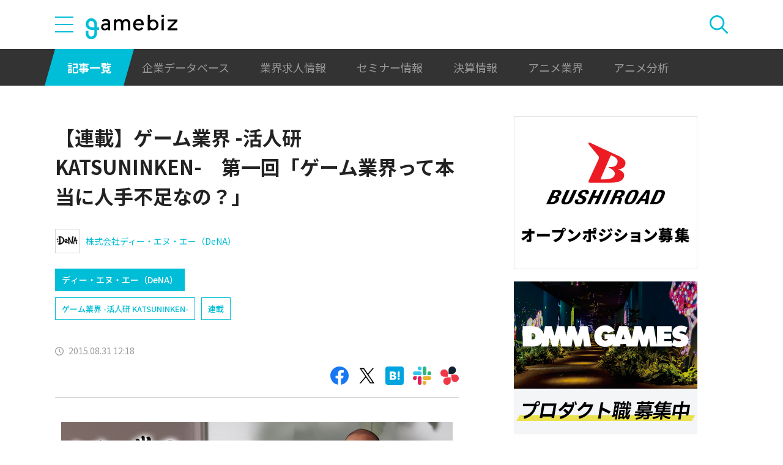

--- FILE ---
content_type: text/html; charset=UTF-8
request_url: https://gamebiz.jp/news/148873
body_size: 15323
content:
<!DOCTYPE html>
<html lang="ja">
<head>
    
    <!-- Google Tag Manager -->
    <script>(function(w,d,s,l,i){w[l]=w[l]||[];w[l].push({'gtm.start':new Date().getTime(),event:'gtm.js'});var f=d.getElementsByTagName(s)[0],j=d.createElement(s),dl=l!='dataLayer'?'&l='+l:'';j.async=true;j.src='https://www.googletagmanager.com/gtm.js?id='+i+dl;f.parentNode.insertBefore(j,f);})(window,document,'script','dataLayer','GTM-MZ9ZXJH');</script>
    <!-- End Google Tag Manager -->
    
<meta charset="utf-8"><meta http-equiv="X-UA-Compatible" content="IE=edge" />
<meta name="viewport" content="width=device-width, initial-scale=1.0, user-scalable=no" />
<title>【連載】ゲーム業界 -活人研 KATSUNINKEN-　第一回「ゲーム業界って本当に人手不足なの？」 | gamebiz</title>
<meta name="description" content="ディー・エヌ・エー（DeNA）&lt;2432&gt;の馬場保仁氏が、ゲーム業界の人材・採用に関して語っていく連載記事「ゲーム業界 -活人研 KATSUNINKEN-」。現在同氏は、おもにDeNAのスマホアプリ開発のプロデューサーを担うほか、人事・採用担当も兼任している。開発現場・採用担当、双方の視点からゲーム業界における“人”に対してスポットをあてた連載記事を展開。 ■第一回「ゲーム業界って本当に人手不足…"/>
<meta name="keywords" content="Social,ゲーム,インフォ,SocialGameInfo,最新情報,人気アプリ,gamebiz,【連載】ゲーム業界 -活人研 KATSUNINKEN-　第一回「ゲーム業界って本当に人手不足なの？」"/>
<meta name="viewport" content="width=device-width,initial-scale=1.0,minimum-scale=1.0,user-scalable=no">
<meta name="format-detection" content="telephone=no, email=no, address=no">
<link href="/favicon.ico?1746614308" type="image/x-icon" rel="icon"><link href="/favicon.ico?1746614308" type="image/x-icon" rel="shortcut icon"><link href="/img/apple-touch-icon.png?1746614308" rel="apple-touch-icon-precomposed"><link rel="alternate" type="application/rss+xml" title="gamebiz【ゲームビズ】" href="https://gamebiz.jp/feed.rss" />
<meta property="og:title" content="【連載】ゲーム業界 -活人研 KATSUNINKEN-　第一回「ゲーム業界って本当に人手不足なの？」 | gamebiz"/>
<meta property="og:type" content="article"/>
<meta property="og:url" content="https://gamebiz.jp/news/148873"/>
<meta property="og:image" content="https://i3.gamebiz.jp/images/original/140309323055e3c84fa08610017.png"/>
<meta property="og:site_name" content="gamebiz【ゲームビズ】"/>
<meta property="og:description" content="ディー・エヌ・エー（DeNA）&lt;2432&gt;の馬場保仁氏が、ゲーム業界の人材・採用に関して語っていく連載記事「ゲーム業界 -活人研 KATSUNINKEN-」。現在同氏は、おもにDeNAのスマホアプリ開発のプロデューサーを担うほか、人事・採用担当も兼任している。開発現場・採用担当、双方の視点からゲーム業界における“人”に対してスポットをあてた連載記事を展開。 ■第一回「ゲーム業界って本当に人手不足…"/>
<meta name="twitter:card" content="summary_large_image">
<meta name="twitter:site" content="@gamebiznews">
<meta property="fb:app_id" content="374980990488667"/>
<!--[if lte IE 9]><script src="../js/lib/html5shiv-printshiv.min.js"></script><![endif]-->

<link href="/news/148873" rel="canonical">
<link href="//fonts.googleapis.com/css?family=Montserrat:400,700" rel="stylesheet">
<link rel="stylesheet" href="https://cdnjs.cloudflare.com/ajax/libs/tiny-slider/2.9.3/tiny-slider.css"/>
<link rel="stylesheet" href="/css/swiper.min.css?1746613884"><link rel="stylesheet" href="/css/styles.css?1746613928">
</head>
<body class="page--article-detail">    <!-- Google Tag Manager (noscript) -->
<noscript><iframe src="https://www.googletagmanager.com/ns.html?id=GTM-MZ9ZXJH" height="0" width="0" style="display:none;visibility:hidden"></iframe></noscript>
<!-- End Google Tag Manager (noscript) -->
        
<header class="header js-header">
    <div class="container header__utils">
        <button type="button" class="header__open-drawer js-header__open-drawer">
            <span class="header__open-icon icon icon-menu">
                <span class="icon-menu__bar"></span>
                <span class="icon-menu__bar"></span>
                <span class="icon-menu__bar"></span>
            </span>
        </button>
        <div class="header__drawer js-header__drawer" data-overlay-classname="header__drawer-overlay">
    <div class="header__close-drawer-and-title js-header__close-drawer-and-title">
        <h2 class="header__drawer-title title--with-bl">カテゴリから探す</h2>
        <button type="button" class="header__close-drawer js-header__close-drawer">
            <span class="header__close-icon icon icon-close"></span>
        </button>
    </div>
    <div class="header__category-container--scrollable js-header__category-container">
                                <figure class="list-section header__category-group category-group">
                                <figcaption>
                    <h3 class="list-section__title header__category-group__name category-group__name">
                        企業動向                    </h3>
                </figcaption>
                                <ul class="header__category-list category-list">
                                            <li class="header__category-list__item category-list__item">
                            <a href="/news/category/1" class="header__category-list__link category-list__link">決算情報</a>                        </li>
                                            <li class="header__category-list__item category-list__item">
                            <a href="/news/category/47" class="header__category-list__link category-list__link">ファイナンス</a>                        </li>
                                            <li class="header__category-list__item category-list__item">
                            <a href="/news/category/42" class="header__category-list__link category-list__link">法務</a>                        </li>
                                            <li class="header__category-list__item category-list__item">
                            <a href="/news/category/12" class="header__category-list__link category-list__link">調査資料</a>                        </li>
                                            <li class="header__category-list__item category-list__item">
                            <a href="/news/category/11" class="header__category-list__link category-list__link">人事</a>                        </li>
                                            <li class="header__category-list__item category-list__item">
                            <a href="/news/category/8" class="header__category-list__link category-list__link">業界ニュース</a>                        </li>
                                    </ul>
            </figure>
                                            <figure class="list-section header__category-group category-group">
                                <figcaption>
                    <h3 class="list-section__title header__category-group__name category-group__name">
                        ゲーム動向                    </h3>
                </figcaption>
                                <ul class="header__category-list category-list">
                                            <li class="header__category-list__item category-list__item">
                            <a href="/news/category/5" class="header__category-list__link category-list__link">新作ゲーム</a>                        </li>
                                            <li class="header__category-list__item category-list__item">
                            <a href="/news/category/22" class="header__category-list__link category-list__link">サービス終了</a>                        </li>
                                            <li class="header__category-list__item category-list__item">
                            <a href="/news/category/13" class="header__category-list__link category-list__link">海外市場</a>                        </li>
                                            <li class="header__category-list__item category-list__item">
                            <a href="/news/category/9" class="header__category-list__link category-list__link">事前登録</a>                        </li>
                                            <li class="header__category-list__item category-list__item">
                            <a href="/news/category/2" class="header__category-list__link category-list__link">ランキング</a>                        </li>
                                            <li class="header__category-list__item category-list__item">
                            <a href="/news/category/4" class="header__category-list__link category-list__link">キャンペーン</a>                        </li>
                                            <li class="header__category-list__item category-list__item">
                            <a href="/news/category/10" class="header__category-list__link category-list__link">イベント</a>                        </li>
                                            <li class="header__category-list__item category-list__item">
                            <a href="/news/category/45" class="header__category-list__link category-list__link">アナログ/グッズ</a>                        </li>
                                    </ul>
            </figure>
                                            <figure class="list-section header__category-group category-group">
                                <figcaption>
                    <h3 class="list-section__title header__category-group__name category-group__name">
                        AnimeRecorder                    </h3>
                </figcaption>
                                <ul class="header__category-list category-list">
                                            <li class="header__category-list__item category-list__item">
                            <a href="/news/category/101" class="header__category-list__link category-list__link">アニメ情報</a>                        </li>
                                            <li class="header__category-list__item category-list__item">
                            <a href="/news/category/100" class="header__category-list__link category-list__link">アニメ業界</a>                        </li>
                                    </ul>
            </figure>
                                            <figure class="list-section header__category-group category-group">
                                <figcaption>
                    <h3 class="list-section__title header__category-group__name category-group__name">
                        特集                    </h3>
                </figcaption>
                                <ul class="header__category-list category-list">
                                            <li class="header__category-list__item category-list__item">
                            <a href="/news/category/3" class="header__category-list__link category-list__link">インタビュー</a>                        </li>
                                            <li class="header__category-list__item category-list__item">
                            <a href="/news/category/46" class="header__category-list__link category-list__link">BLC/NFT/メタバース</a>                        </li>
                                            <li class="header__category-list__item category-list__item">
                            <a href="/news/category/18" class="header__category-list__link category-list__link">tech</a>                        </li>
                                            <li class="header__category-list__item category-list__item">
                            <a href="/news/category/17" class="header__category-list__link category-list__link">マーケティング</a>                        </li>
                                            <li class="header__category-list__item category-list__item">
                            <a href="/news/category/7" class="header__category-list__link category-list__link">セミナー</a>                        </li>
                                    </ul>
            </figure>
                                            <figure class="list-section header__category-group category-group">
                                <ul class="header__category-list category-list">
                                            <li class="header__category-list__item category-list__item">
                            <a href="/news/category/20" class="header__category-list__link category-list__link">おはようgamebiz</a>                        </li>
                                    </ul>
            </figure>
                            <figure class="list-section header__category-group category-group">
            <ul class="header__category-list category-list">
                <li class="header__category-list__item category-list__item category-list__item--all-articles">
                    <a href="/news" class="header__category-list__link category-list__link">すべての記事を見る</a>                </li>
            </ul>
        </figure>
    </div>
</div>
        <div class="header__logo-container">
            <a href="/" class="header__logo"><img src="/img/logo.svg?1746614308" class="header__logo__image" alt="gamebiz"></a>        </div>
        <div class="header__search js-header__search">
            <div class="header__toggle-search">
                <button type="button" class="header__open-search js-header__open-search">
                    <span class="header__open-search__icon icon icon-search"></span>
                </button>
                <button type="button" class="header__close-search js-header__close-search">
                    <span class="icon icon-close header__close-search__icon"></span>
                </button>
            </div>
            
<form method="get" accept-charset="utf-8" id="headerSearchForm" class="header__search-form" action="/news/search">    <div class="header__search-form__inner">
        <select name="search_category" id="headerSearchSelectCategory" class="header__select-category"><option value="">すべての記事を見る</option><optgroup label="企業動向"><option value="1">決算情報</option><option value="47">ファイナンス</option><option value="42">法務</option><option value="12">調査資料</option><option value="11">人事</option><option value="8">業界ニュース</option></optgroup><optgroup label="ゲーム動向"><option value="5">新作ゲーム</option><option value="22">サービス終了</option><option value="13">海外市場</option><option value="9">事前登録</option><option value="2">ランキング</option><option value="4">キャンペーン</option><option value="10">イベント</option><option value="45">アナログ/グッズ</option></optgroup><optgroup label="AnimeRecorder"><option value="101">アニメ情報</option><option value="100">アニメ業界</option></optgroup><optgroup label="特集"><option value="3">インタビュー</option><option value="46">BLC/NFT/メタバース</option><option value="18">tech</option><option value="17">マーケティング</option><option value="7">セミナー</option></optgroup><option value="20">おはようgamebiz</option></select>        <div class="form-control form-control--button"><button type="button" class="header__open-category-list-modal submit-button btn btn--color-primary" data-micromodal-trigger="modal--select-category">カテゴリ選択<div class="icon icon-plus"></div></button></div>        <input type="text" name="keyword" autocomplete="off" class="header__search-input" placeholder="キーワード検索" id="keyword" aria-label="キーワード検索">        <div class="form-control form-control--button"><button type="submit" class="header__search-submit btn btn--color-text"><span class="header__search-submit__icon icon icon-search--white"></span>検索</button></div>    </div>
</form>            
<div id="modal--select-category" class="modal" aria-hidden="true">
    <div class="modal__overlay overlay" tabindex="-1" data-micromodal-close>
        <div class="modal__container" role="dialog" aria-modal="true" aria-labelledby="modal--select-category__title">
            <header class="modal__header">
                <h2 id="modal--select-category__title" class="title--with-bl">
                    カテゴリ選択
                </h2>
                <button class="modal__close" aria-label="Close modal" data-micromodal-close>
                    <span class="modal__close__icon icon icon-close"></span>
                </button>
            </header>
            <div class="modal__content" id="modal--select-category__content">
                                    <figure class="list-section select-category__category-group category-group">
                        <figcaption>
                            <h3 class="list-section__title select-category__category-group__name category-group__name">
                                企業動向                            </h3>
                        </figcaption>
                        <ul class="select-category__category-list category-list">
                                                            <li class="select-category__category-list__item category-list__item">
                                    <a href="javascript:;" class="select-category__category-list__link category-list__link js-modal-link-select-category" data-id="1">決算情報</a>                                </li>
                                                            <li class="select-category__category-list__item category-list__item">
                                    <a href="javascript:;" class="select-category__category-list__link category-list__link js-modal-link-select-category" data-id="47">ファイナンス</a>                                </li>
                                                            <li class="select-category__category-list__item category-list__item">
                                    <a href="javascript:;" class="select-category__category-list__link category-list__link js-modal-link-select-category" data-id="42">法務</a>                                </li>
                                                            <li class="select-category__category-list__item category-list__item">
                                    <a href="javascript:;" class="select-category__category-list__link category-list__link js-modal-link-select-category" data-id="12">調査資料</a>                                </li>
                                                            <li class="select-category__category-list__item category-list__item">
                                    <a href="javascript:;" class="select-category__category-list__link category-list__link js-modal-link-select-category" data-id="11">人事</a>                                </li>
                                                            <li class="select-category__category-list__item category-list__item">
                                    <a href="javascript:;" class="select-category__category-list__link category-list__link js-modal-link-select-category" data-id="8">業界ニュース</a>                                </li>
                                                    </ul>
                    </figure>
                                    <figure class="list-section select-category__category-group category-group">
                        <figcaption>
                            <h3 class="list-section__title select-category__category-group__name category-group__name">
                                ゲーム動向                            </h3>
                        </figcaption>
                        <ul class="select-category__category-list category-list">
                                                            <li class="select-category__category-list__item category-list__item">
                                    <a href="javascript:;" class="select-category__category-list__link category-list__link js-modal-link-select-category" data-id="5">新作ゲーム</a>                                </li>
                                                            <li class="select-category__category-list__item category-list__item">
                                    <a href="javascript:;" class="select-category__category-list__link category-list__link js-modal-link-select-category" data-id="22">サービス終了</a>                                </li>
                                                            <li class="select-category__category-list__item category-list__item">
                                    <a href="javascript:;" class="select-category__category-list__link category-list__link js-modal-link-select-category" data-id="13">海外市場</a>                                </li>
                                                            <li class="select-category__category-list__item category-list__item">
                                    <a href="javascript:;" class="select-category__category-list__link category-list__link js-modal-link-select-category" data-id="9">事前登録</a>                                </li>
                                                            <li class="select-category__category-list__item category-list__item">
                                    <a href="javascript:;" class="select-category__category-list__link category-list__link js-modal-link-select-category" data-id="2">ランキング</a>                                </li>
                                                            <li class="select-category__category-list__item category-list__item">
                                    <a href="javascript:;" class="select-category__category-list__link category-list__link js-modal-link-select-category" data-id="4">キャンペーン</a>                                </li>
                                                            <li class="select-category__category-list__item category-list__item">
                                    <a href="javascript:;" class="select-category__category-list__link category-list__link js-modal-link-select-category" data-id="10">イベント</a>                                </li>
                                                            <li class="select-category__category-list__item category-list__item">
                                    <a href="javascript:;" class="select-category__category-list__link category-list__link js-modal-link-select-category" data-id="45">アナログ/グッズ</a>                                </li>
                                                    </ul>
                    </figure>
                                    <figure class="list-section select-category__category-group category-group">
                        <figcaption>
                            <h3 class="list-section__title select-category__category-group__name category-group__name">
                                AnimeRecorder                            </h3>
                        </figcaption>
                        <ul class="select-category__category-list category-list">
                                                            <li class="select-category__category-list__item category-list__item">
                                    <a href="javascript:;" class="select-category__category-list__link category-list__link js-modal-link-select-category" data-id="101">アニメ情報</a>                                </li>
                                                            <li class="select-category__category-list__item category-list__item">
                                    <a href="javascript:;" class="select-category__category-list__link category-list__link js-modal-link-select-category" data-id="100">アニメ業界</a>                                </li>
                                                    </ul>
                    </figure>
                                    <figure class="list-section select-category__category-group category-group">
                        <figcaption>
                            <h3 class="list-section__title select-category__category-group__name category-group__name">
                                特集                            </h3>
                        </figcaption>
                        <ul class="select-category__category-list category-list">
                                                            <li class="select-category__category-list__item category-list__item">
                                    <a href="javascript:;" class="select-category__category-list__link category-list__link js-modal-link-select-category" data-id="3">インタビュー</a>                                </li>
                                                            <li class="select-category__category-list__item category-list__item">
                                    <a href="javascript:;" class="select-category__category-list__link category-list__link js-modal-link-select-category" data-id="46">BLC/NFT/メタバース</a>                                </li>
                                                            <li class="select-category__category-list__item category-list__item">
                                    <a href="javascript:;" class="select-category__category-list__link category-list__link js-modal-link-select-category" data-id="18">tech</a>                                </li>
                                                            <li class="select-category__category-list__item category-list__item">
                                    <a href="javascript:;" class="select-category__category-list__link category-list__link js-modal-link-select-category" data-id="17">マーケティング</a>                                </li>
                                                            <li class="select-category__category-list__item category-list__item">
                                    <a href="javascript:;" class="select-category__category-list__link category-list__link js-modal-link-select-category" data-id="7">セミナー</a>                                </li>
                                                    </ul>
                    </figure>
                                    <figure class="list-section select-category__category-group category-group">
                        <figcaption>
                            <h3 class="list-section__title select-category__category-group__name category-group__name">
                                                            </h3>
                        </figcaption>
                        <ul class="select-category__category-list category-list">
                                                            <li class="select-category__category-list__item category-list__item">
                                    <a href="javascript:;" class="select-category__category-list__link category-list__link js-modal-link-select-category" data-id="20">おはようgamebiz</a>                                </li>
                                                    </ul>
                    </figure>
                                <figure class="list-section select-category__category-group category-group">
                    <ul class="select-category__category-list category-list">
                        <li class="select-category__category-list__item category-list__item category-list__item--all-articles">
                            <a href="javascript:;" class="select-category__category-list__link category-list__link js-modal-link-select-category">すべての記事を見る</a>                        </li>
                    </ul>
                </figure>
            </div>
        </div>
    </div>
</div>
        </div>
    </div>
    <nav class="header__nav">
        <div class="header__nav__container container">
            <a href="/news" class="header__nav__link is-current">記事一覧</a>            <a href="/companies" class="header__nav__link">企業データベース</a>            <a href="/jobs" class="header__nav__link">業界求人情報</a>            <a href="/seminars" class="header__nav__link">セミナー情報</a>            <a href="/news/category/1" class="header__nav__link">決算情報</a>            <a href="/news/category/100" class="header__nav__link">アニメ業界</a>            <a href="/news/tag/23237" class="header__nav__link">アニメ分析</a>        </div>
    </nav>
</header>
    
<main class="main">
    <div class="main__contents js-main__contents">
        <div class="container main__contents__container">
            <div class="page-contents js-page-contents">
                <div class="page-contents__inner">
                    
    <div class="ad ad--gold ad--side-gold--sp" data-ad-side-gold-sp></div>
                    <article class="article">
                        <div class="article__header">
                            <div class="bg-video__box">
                                <div class="bg-video__box__inner">
                                                                        <h1 class="article__title">
                                        【連載】ゲーム業界 -活人研 KATSUNINKEN-　第一回「ゲーム業界って本当に人手不足なの？」                                    </h1>
                                </div>
                            </div>
                            <div class="bg-video__box bg-video__box--ad--external bg-video__box--bg bg-video__box--padding--s bg-video__box--margin--s">
                                <div class="bg-video__box__inner">
                                    <div class="ad ad--external" data-ad='{"area_category":"google-ad","area":"sp-article-detail"}'></div>
                                </div>
                            </div>
                            
<div class="article__companies">
    <div class="bg-video__box bg-video__box--company-list bg-video__box--bg bg-video__box--padding--s bg-video__box--margin--s">
        <div class="bg-video__box__inner">
            <ul class="company-list">
                                <li class="company-list__item">
                    <a href="/companies/3" class="company-list__link">
                        <div class="company-list__image media-container">
                            <div class="media-inner">
                                <img src="https://i3.gamebiz.jp/media/7b6c84b3-0070-4d36-9f35-b6ba6254549b.jpg" class="media-image" onerror="this.onerror = null;this.src=&quot;/img/no-image-company.png?1746614308&quot;" alt="">                            </div>
                        </div>
                        <div class="company-list__name">
                            株式会社ディー・エヌ・エー（DeNA）                        </div>
                    </a>
                </li>
                            </ul>
        </div>
    </div>
    <div class="bg-video__box">
        <div class="bg-video__box__inner">
            <ul class="company-list company-list--block-link">
                                <li class="company-list__item">
                    <a href="/companies/3#articles" class="company-list__link">
                        <div class="company-list__image media-container">
                            <div class="media-inner">
                                <img src="https://i3.gamebiz.jp/media/7b6c84b3-0070-4d36-9f35-b6ba6254549b.jpg" class="media-image" onerror="this.onerror = null;this.src=&quot;/img/no-image-company.png?1746614308&quot;" alt="">                            </div>
                        </div>
                        <div class="company-list__name">
                            ディー・エヌ・エー（DeNA）                        </div>
                    </a>
                </li>
                            </ul>
        </div>
    </div>
</div>
                            <div class="bg-video__box">
                                <div class="bg-video__box__inner">
                                    <div class="article__tags">
                                        
<ul class="tag-list">
        <li class="tag-list__item">
        <a href="/news/tag/11210" class="tag-list__link tag">ゲーム業界 -活人研 KATSUNINKEN-</a>    </li>
        <li class="tag-list__item">
        <a href="/news/tag/17206" class="tag-list__link tag">連載</a>    </li>
    </ul>
                                    </div>
                                </div>
                            </div>
                            <div class="bg-video__box">
                                <div class="bg-video__box__inner">
                                    <div class="author-and-published-at">
                                                                                                                            <div class="article__published-at">
                                                <span class="article__published-at__icon icon icon-clock"></span>
                                                2015.08.31 12:18                                            </div>
                                                                            </div>
                                </div>
                            </div>
                            <div class="bg-video__box">
                                <div class="bg-video__box__inner">
                                    <div class="share-sns">
    <a href="https://www.facebook.com/share.php?u=https%3A%2F%2Fgamebiz.jp%2Fnews%2F148873" class="share-sns__link" target="_blank"><span class="icon icon-facebook"></a>    <a href="https://twitter.com/" class="share-sns__link" target="_blank" onclick="window.open(&#039;https://twitter.com/intent/tweet?text=%E3%80%90%E9%80%A3%E8%BC%89%E3%80%91%E3%82%B2%E3%83%BC%E3%83%A0%E6%A5%AD%E7%95%8C+-%E6%B4%BB%E4%BA%BA%E7%A0%94+KATSUNINKEN-%E3%80%80%E7%AC%AC%E4%B8%80%E5%9B%9E%E3%80%8C%E3%82%B2%E3%83%BC%E3%83%A0%E6%A5%AD%E7%95%8C%E3%81%A3%E3%81%A6%E6%9C%AC%E5%BD%93%E3%81%AB%E4%BA%BA%E6%89%8B%E4%B8%8D%E8%B6%B3%E3%81%AA%E3%81%AE%EF%BC%9F%E3%80%8D%0Ahttps%3A%2F%2Fgamebiz.jp%2Fnews%2F148873&#039;,
                       &#039;tweetwindow&#039;,
                       &#039;width=550, height=450, personalbar=0, toolbar=0, scrollbars=1, resizable=1&#039;); return false;"><span class="icon icon-X"></a>    <a href="https://b.hatena.ne.jp/add?mode=confirm&amp;url=https%3A%2F%2Fgamebiz.jp%2Fnews%2F148873&amp;title=%E3%80%90%E9%80%A3%E8%BC%89%E3%80%91%E3%82%B2%E3%83%BC%E3%83%A0%E6%A5%AD%E7%95%8C+-%E6%B4%BB%E4%BA%BA%E7%A0%94+KATSUNINKEN-%E3%80%80%E7%AC%AC%E4%B8%80%E5%9B%9E%E3%80%8C%E3%82%B2%E3%83%BC%E3%83%A0%E6%A5%AD%E7%95%8C%E3%81%A3%E3%81%A6%E6%9C%AC%E5%BD%93%E3%81%AB%E4%BA%BA%E6%89%8B%E4%B8%8D%E8%B6%B3%E3%81%AA%E3%81%AE%EF%BC%9F%E3%80%8D" class="share-sns__link" target="_blank"><span class="icon icon-hatena"></a>    <a href="https://gamebiz.jp/slack/authorize?url=https%3A%2F%2Fgamebiz.jp%2Fnews%2F148873&amp;title=%E3%80%90%E9%80%A3%E8%BC%89%E3%80%91%E3%82%B2%E3%83%BC%E3%83%A0%E6%A5%AD%E7%95%8C+-%E6%B4%BB%E4%BA%BA%E7%A0%94+KATSUNINKEN-%E3%80%80%E7%AC%AC%E4%B8%80%E5%9B%9E%E3%80%8C%E3%82%B2%E3%83%BC%E3%83%A0%E6%A5%AD%E7%95%8C%E3%81%A3%E3%81%A6%E6%9C%AC%E5%BD%93%E3%81%AB%E4%BA%BA%E6%89%8B%E4%B8%8D%E8%B6%B3%E3%81%AA%E3%81%AE%EF%BC%9F%E3%80%8D" class="share-sns__link" target="_blank"><span class="icon icon-slack"></a>    <a href="https://gamebiz.jp/chatwork/authorize?url=https%253A%252F%252Fgamebiz.jp%252Fnews%252F148873&amp;title=%25E3%2580%2590%25E9%2580%25A3%25E8%25BC%2589%25E3%2580%2591%25E3%2582%25B2%25E3%2583%25BC%25E3%2583%25A0%25E6%25A5%25AD%25E7%2595%258C%2B-%25E6%25B4%25BB%25E4%25BA%25BA%25E7%25A0%2594%2BKATSUNINKEN-%25E3%2580%2580%25E7%25AC%25AC%25E4%25B8%2580%25E5%259B%259E%25E3%2580%258C%25E3%2582%25B2%25E3%2583%25BC%25E3%2583%25A0%25E6%25A5%25AD%25E7%2595%258C%25E3%2581%25A3%25E3%2581%25A6%25E6%259C%25AC%25E5%25BD%2593%25E3%2581%25AB%25E4%25BA%25BA%25E6%2589%258B%25E4%25B8%258D%25E8%25B6%25B3%25E3%2581%25AA%25E3%2581%25AE%25EF%25BC%259F%25E3%2580%258D" class="share-sns__link" target="_blank"><span class="icon icon-chatworks"></a></div>
                                </div>
                            </div>
                        </div>
                        <div class="bg-video__box bg-video__box--bg bg-video__box--margin--s--top bg-video__box--padding--s--top">
                            <div class="bg-video__box__inner">
                                <div class="article__body">
                                    <div class="article__featured-image"></div>
                                    <!-- TODO: [data-content="blogparts"] つける -->
                                    <div class="article__body-text" data-content="blogparts">
                                        <div style="text-align:center"><img data-lazyload="delay" data-src="https://i3.gamebiz.jp/images/original/175450988155e3cb5ef375f0017.png" /></div>
<br />
<span style="color:#808080">ディー・エヌ・エー（DeNA）&lt;2432&gt;の馬場保仁氏が、ゲーム業界の人材・採用に関して語っていく連載記事「ゲーム業界 -活人研 KATSUNINKEN-」。現在同氏は、おもにDeNAのスマホアプリ開発のプロデューサーを担うほか、人事・採用担当も兼任している。開発現場・採用担当、双方の視点からゲーム業界における&ldquo;人&rdquo;に対してスポットをあてた連載記事を展開。</span><br />
<br />
&nbsp;
<h3><span style="color:#0000FF"><span style="font-size:18px">■第一回「ゲーム業界って本当に人手不足なの？」</span></span></h3>
&nbsp;<br />
今回より、このコラムを書かせていただくことになりました、馬場です。拙筆ではございますが、お付き合いください。このコラムでは、主に、ゲーム業界の<br />
&nbsp;<br />
<span style="font-size:16px"><strong><span style="color:rgb(0, 0, 255)">・仕事のありかた<br />
・求められる人材<br />
・学生さんにとっての業界</span></strong></span><br />
など<br />
&nbsp;<br />
について書かせていただきたいと思っております。<br />
ときおり、ゲストも招いて座談会方式もやっていきたいと思っております。<br />
<br />
さて、第一回は、「ゲーム業界って本当に人手不足なの？」というタイトルで書かせていただきます。わたしは、現在、DeNAにおいて、<br />
&nbsp;<br />
<strong><span style="font-size:16px"><span style="color:#0000FF">・ゲームを開発するプロデューサー<br />
・ゲーム系人材を採用、育成する人事</span></span></strong><br />
<br />
&hellip;という二足の草鞋をはいております。前職はセガ（現セガゲームス）にてゲーム開発をしておりましたが、セガやDeNAのようなパブリッシャーも、わたしが今もお付き合いさせていただいているようなデベロッパーさんにおいても、皆さん、口を揃えて、<br />
&nbsp;
<div><span style="font-size:24px"><span style="color:#FF0000"><strong>「いや～、人がいない」</strong></span></span><br />
<br />
とおっしゃいます。
<div>
<div>&nbsp;</div>

<div><img data-lazyload="delay" data-src="https://i3.gamebiz.jp/images/medium/92328206255e3c839b86d20017.png" style="float:right; line-height:20.7999992370605px; margin:5px; opacity:0.9" /></div>
果たして、本当にそうなのでしょうか？

<div>
<div><br />
パブリッシャーの方々の立場からは、<br />
&nbsp;<br />
<span style="color:#008000"><span style="font-size:16px"><strong>「クオリティを担保して、安定してゲームを市場に供給していきたいから」</strong></span></span><br />
&nbsp;<br />
というところがあると思います。スマホや携帯ゲーム機でのゲーム開発もされているでしょうが、それ以上に、コンシューマ系のパブリッシャーの使命として、ハイエンドマシン向けのゲーム開発に大きくリソースを割いておられます。時間も、人も、お金も必要とし、リスクは大きいものの、<br />
&nbsp;<br />
<span style="font-size:16px"><strong><span style="color:#0000FF">・会社の看板タイトルとなり<br />
・技術を向上させる</span></strong></span><br />
&nbsp;<br />
ところがあるがゆえに、挑戦し続けられていると思います。<br />
<br />
おまけに、単にリリースするだけではなく、これが<span style="color:#FF0000"><strong>アートではなく事業である</strong></span>ために、事業安定のためには、企業ブランドをさげないようクオリティを担保した上で、決められた期限でモノを世に送り出していく必要があります。<br />
&nbsp;<br />
デベロッパーの方々の立場からは、<br />
&nbsp;<br />
<span style="color:#008000"><span style="font-size:16px"><strong>「もっと人がいたら、たくさんお声がけいただいている仕事を断らなくてもいいのに&hellip;」</strong></span></span><br />
<br />
とか<br />
<br />
<strong><span style="color:#008000"><span style="font-size:16px">「もっと人がいたら、受託に加えて、チャレンジするラインもつくれるのに&hellip;」</span></span></strong><br />
&nbsp;<br />
とかが、あるのではないでしょうか？<br />
&nbsp;<br />
<span style="font-size:16px"><strong><span style="color:#0000FF">・受託したタイトルのクオリティを担保し<br />
・現場が発信者、創造者としての気概を失わないための施策を考える</span></strong></span><br />
&nbsp;<br />
などのためにも、いかにして、ラインを構築するか？　がポイントになってくると思います。<br />
&nbsp;<br />
&nbsp;
<h3><span style="color:#0000FF"><span style="font-size:18px">■需要数と供給数は多いはずなのに&hellip;</span></span></h3>
&nbsp;<br />
このように、パブリッシャーであろうが、デベロッパーであろうが、業界として<br />
&nbsp;<br />
<span style="font-size:16px"><span style="color:#FF0000"><strong>「人（= </strong><strong>開発者）を必要としている」</strong></span></span><br />
&nbsp;<br />
のは間違いないと思います。やはり、本当に人手不足なのでしょうか？　ですが、大学、専門学校はじめ人材の供給源は決して少ないわけではありません。<br />
<br />
今年、渋谷、梅田で開催いたしました、HEATというイベントがあります。<br />
&nbsp;<br />
※5/16 に 渋谷にて、HEAT渋谷　を実施。企業10社以上、学生350人以上を動員<br />
※7/19 に 梅田にて、HEAT関西　を実施。企業20社以上、学生200人以上を動員<br />
<br />
【関連記事】<br />
<a href="http://gamebiz.jp/?p=144005">【イベント】DeNA、ゲーム業界合同就職イベント「HEAT渋谷」を開催&hellip;10社・350名以上の学生が参加し&quot;HEAT&quot;なイベントに</a><br />
<br />
どちらのイベントも、企業、学校、学生さん、いずれも非常に多くの方々にご参加いただき、新たな出会いをご提供することができました。各企業さま、学校さま、多くの学生の皆さん、そして、快く梅田で会場をご提供いただき、ご協力いただきました、インテリジェンス関西支社の皆さま、この場をお借りして御礼申し上げます。<br />
&nbsp;<br />
上記のように、数多くの企業さんに、数多くの学生さんが出会っているわけです。<br />
<br />
<span style="font-size:16px"><span style="color:#FF0000"><strong>「HEAT</strong><strong>きっかけで、内定決まりました！」</strong></span></span><br />
（企業からも、学生さんからも）<br />
&nbsp;<br />
という話をお聞きすることも増えてまいりましたので、喜ばしく思っていると同時に、その数は、残念ながら、50人、100人に届くような大きな数ではありません。<br />
&nbsp;<br />
需要も供給も大きいのに、なぜ、人手不足が解消されないのでしょう？　つまりは、なぜ、もっと数多くの内定がでないのでしょう？　各企業とも、新卒採用ではなく、即戦力の中途採用ばかりをおこなっているわけでは決してありません。<br />
<br />
&nbsp;
<h3><span style="color:#0000FF"><span style="font-size:18px">■質と距離が、壁をつくる&hellip;</span></span></h3>
<br />
需要も供給も数があるのに、マッチングできない理由、それは、ひとえに、<br />
&nbsp;<br />
<span style="font-size:20px"><span style="color:#FF0000"><strong>①「求められる質との乖離」</strong><br />
<strong>②「就職できる会社と、自身が住む地域との距離」</strong></span></span><br />
&nbsp;<br />
この２つが、単なる人の頭数では解決できない実情を生み出しているということかもしれません。<br />
&nbsp;
<div style="text-align:center"><img data-lazyload="delay" data-src="https://i3.gamebiz.jp/images/medium/85974371555e3c89a79f580017.png" /></div>
<br />
①に関しては、求められている質と候補者である学生さんの質が必ずしも一致していない、つまりは、<br />
&nbsp;<br />
<strong><span style="color:#008000"><span style="font-size:16px">人手がいる　&ne;　人材がいる</span></span></strong><br />
<br />
ということです。これは、学生さんが力不足！　ということだけではなく、そもそも、どういったスキルが求められているのか？　を知るすべが、これまであまりありませんでした。特に「企画職」と呼ばれる仕事などは、<br />
&nbsp;</div>

<div>
<div><span style="font-size:16px"><strong><span style="color:#0000FF">・アイデアマンであること？<br />
・企画書をしっかり書くこと？<br />
・うまくプレゼンすること？</span></strong></span><br />
などなど<br />
&nbsp;
<div style="text-align:center"><img data-lazyload="delay" data-src="https://i3.gamebiz.jp/images/medium/40764231655e3c83a4614b0017.png" /></div>

<div><br />
具体的なようで、端っこのスキルばかりが注目され、本質的に企画に求められる部分が、あまり明確にされておらず、学校さん側でもどうすればいいのか？　悩まれているというのが実情だと思います。（ちなみに、これらの技術は、入社後でも学べるものもありますし、アイデアは企画でなくても考えられるのでそこだけでは勝負できません。天才でない限り）</div>
</div>

<div>&nbsp;<br />
また、「ゲームが好き」という状況が、​<br />
<br />
<span style="color:rgb(0, 0, 255)"><strong><span style="font-size:16px">・ゲームをプレイするのが好き</span></strong></span></div>

<div><strong><span style="font-size:16px"><span style="color:#0000FF">・ゲームを開発するのが好き</span></span></strong><br />
&nbsp;<br />
とでは、大きく異なるというのもあります。<br />
&nbsp;</div>

<div style="text-align:center"><img data-lazyload="delay" data-src="https://i3.gamebiz.jp/images/medium/38270301855e3c83abee250017.png" /></div>

<div><br />
今は、誰しもがUnityなどのゲームフレームワークを使って、動くもの、ゲームをつくることができる時代になっています。ですので、ゲーム開発が好きかどうか？　は昔に比べれば自身に問いやすくなっています。<br />
<br />
ですが、そもそもゲームにまったく関心が無かった人が通用するほど甘い世界ではないので、大前提としてゲームが好きで、その上で、ものをつくることが楽しい！　という人でないと継続できないということです。ものづくりの上でのメンタルが強くないと、他人に１度や２度ダメだしされたくらいで折れているようでは、１０万、１００万のお客さんを相手にゲームを世に出すことはできませんので！<br />
<br />
技術云々よりも一番の差はこの「ものをつくって世に問う」メンタル、諦めない根性なのかもしれません&hellip;やや精神論っぽく聞こえるかもしれませんが、「ゲームという正解のないものをつくっている」以上は、<span style="font-size:16px"><span style="color:#FF0000"><strong>諦めない、信念、覚悟</strong></span></span>のようなものが大事になりますし、問われるとわたしは考えています。<br />
&nbsp;<br />
次に、②についてですが、就職先としてのゲーム会社は、東京と大阪に多く存在し、札幌や福岡を除けば、全国に多く点在している&hellip;という状況にないのも事実です。が、逆に大学や専門学校は全国にあり、数多くの学生さんたちが、毎年のように業界にはいることを夢見て学校の門を叩いていると思います。が、いざ、就活の時になると、物理的に遠い東京や大阪に、何度も選考に通うことが時間的・費用的にできない&hellip;。<br />
<br />
そのために、２，３社受けてうまくマッチングしなかったら、諦めざるを得ない&hellip;ということが起きています。これは、せっかくこの業界を夢見てくれた人がいたのに、夢の実現にむけて業界が手を差し伸べることができていないことになります。<br />
<br />
そこで、わたしは、HEATというイベントを開催し、同日に数多くの企業さんに参加いただくことで、学生さんが一度に多くの企業さんと会って話をきくことができる機会を設けたい！　という考えに至ったわけです。<br />
&nbsp;<br />
<span style="font-size:20px"><span style="color:#FF0000"><strong>参加者全員が、</strong><strong>HAPPY &amp; WINNER !!</strong></span></span><br />
&nbsp;<br />
これが、HEATのコンセプトです。<br />
&nbsp;</div>

<div style="text-align:center"><img data-lazyload="delay" data-src="https://i3.gamebiz.jp/images/original/61513259055e3c83b3f9a80017.png" /></div>

<div><br />
まだまだ、産声をあげたばかりのイベントですが、今後もゲーム業界に、業界を夢見てくれる方々に少しでも出会いの場をご提供していければと考えております！！　今回は、ここまで。<br />
&nbsp;
<hr />
<div><br />
<span style="color:#000000"><u><strong>■著者 ： 馬場保仁</strong></u></span><br />
DeNA プロデューサー 兼 採用担当。過去、セガ（当時 セガ・エンタープライゼス）で『プロ野球チームをつくろう！』『Jリーグプロサッカークラブをつくろう！』など多数のゲーム開発に従事。DeNA入社後は、スマホアプリの開発にプロデューサーとして従事。現在は、プロデューサーとしてゲーム開発に従事すると同時に、人事も兼任し、ゲーム業界の人材育成のためにも尽力している。著書に「ゲームの教科書」（ちくまプリマー新書）がある。</div>
<br />
&nbsp;</div>
</div>
</div>
</div>
</div>
                                    </div>
                                </div>
                            </div>
                        </div>
                        <div class="article__footer">
                            <div class="bg-video__box bg-video__box--bg bg-video__box--margin--s--bottom bg-video__box--padding--s--bottom">
                                <div class="bg-video__box__inner">
                                    <div class="share-sns">
    <a href="https://www.facebook.com/share.php?u=https%3A%2F%2Fgamebiz.jp%2Fnews%2F148873" class="share-sns__link" target="_blank"><span class="icon icon-facebook"></a>    <a href="https://twitter.com/" class="share-sns__link" target="_blank" onclick="window.open(&#039;https://twitter.com/intent/tweet?text=%E3%80%90%E9%80%A3%E8%BC%89%E3%80%91%E3%82%B2%E3%83%BC%E3%83%A0%E6%A5%AD%E7%95%8C+-%E6%B4%BB%E4%BA%BA%E7%A0%94+KATSUNINKEN-%E3%80%80%E7%AC%AC%E4%B8%80%E5%9B%9E%E3%80%8C%E3%82%B2%E3%83%BC%E3%83%A0%E6%A5%AD%E7%95%8C%E3%81%A3%E3%81%A6%E6%9C%AC%E5%BD%93%E3%81%AB%E4%BA%BA%E6%89%8B%E4%B8%8D%E8%B6%B3%E3%81%AA%E3%81%AE%EF%BC%9F%E3%80%8D%0Ahttps%3A%2F%2Fgamebiz.jp%2Fnews%2F148873&#039;,
                       &#039;tweetwindow&#039;,
                       &#039;width=550, height=450, personalbar=0, toolbar=0, scrollbars=1, resizable=1&#039;); return false;"><span class="icon icon-X"></a>    <a href="https://b.hatena.ne.jp/add?mode=confirm&amp;url=https%3A%2F%2Fgamebiz.jp%2Fnews%2F148873&amp;title=%E3%80%90%E9%80%A3%E8%BC%89%E3%80%91%E3%82%B2%E3%83%BC%E3%83%A0%E6%A5%AD%E7%95%8C+-%E6%B4%BB%E4%BA%BA%E7%A0%94+KATSUNINKEN-%E3%80%80%E7%AC%AC%E4%B8%80%E5%9B%9E%E3%80%8C%E3%82%B2%E3%83%BC%E3%83%A0%E6%A5%AD%E7%95%8C%E3%81%A3%E3%81%A6%E6%9C%AC%E5%BD%93%E3%81%AB%E4%BA%BA%E6%89%8B%E4%B8%8D%E8%B6%B3%E3%81%AA%E3%81%AE%EF%BC%9F%E3%80%8D" class="share-sns__link" target="_blank"><span class="icon icon-hatena"></a>    <a href="https://gamebiz.jp/slack/authorize?url=https%3A%2F%2Fgamebiz.jp%2Fnews%2F148873&amp;title=%E3%80%90%E9%80%A3%E8%BC%89%E3%80%91%E3%82%B2%E3%83%BC%E3%83%A0%E6%A5%AD%E7%95%8C+-%E6%B4%BB%E4%BA%BA%E7%A0%94+KATSUNINKEN-%E3%80%80%E7%AC%AC%E4%B8%80%E5%9B%9E%E3%80%8C%E3%82%B2%E3%83%BC%E3%83%A0%E6%A5%AD%E7%95%8C%E3%81%A3%E3%81%A6%E6%9C%AC%E5%BD%93%E3%81%AB%E4%BA%BA%E6%89%8B%E4%B8%8D%E8%B6%B3%E3%81%AA%E3%81%AE%EF%BC%9F%E3%80%8D" class="share-sns__link" target="_blank"><span class="icon icon-slack"></a>    <a href="https://gamebiz.jp/chatwork/authorize?url=https%253A%252F%252Fgamebiz.jp%252Fnews%252F148873&amp;title=%25E3%2580%2590%25E9%2580%25A3%25E8%25BC%2589%25E3%2580%2591%25E3%2582%25B2%25E3%2583%25BC%25E3%2583%25A0%25E6%25A5%25AD%25E7%2595%258C%2B-%25E6%25B4%25BB%25E4%25BA%25BA%25E7%25A0%2594%2BKATSUNINKEN-%25E3%2580%2580%25E7%25AC%25AC%25E4%25B8%2580%25E5%259B%259E%25E3%2580%258C%25E3%2582%25B2%25E3%2583%25BC%25E3%2583%25A0%25E6%25A5%25AD%25E7%2595%258C%25E3%2581%25A3%25E3%2581%25A6%25E6%259C%25AC%25E5%25BD%2593%25E3%2581%25AB%25E4%25BA%25BA%25E6%2589%258B%25E4%25B8%258D%25E8%25B6%25B3%25E3%2581%25AA%25E3%2581%25AE%25EF%25BC%259F%25E3%2580%258D" class="share-sns__link" target="_blank"><span class="icon icon-chatworks"></a></div>
                                </div>
                            </div>
                                                                                                                <div class="bg-video__box bg-video__box--ad--external bg-video__box--bg bg-video__box--padding--s bg-video__box--margin--s">
                                <div class="bg-video__box__inner">
                                    <div class="ad ad--external" data-ad='{"area_category":"google-ad","area":"sp-article-detail"}'></div>
                                </div>
                            </div>
                            
<div class="article__companies">
    <div class="bg-video__box bg-video__box--company-list bg-video__box--bg bg-video__box--padding--s bg-video__box--margin--s">
        <div class="bg-video__box__inner">
            <ul class="company-list">
                                <li class="company-list__item">
                    <a href="/companies/3" class="company-list__link">
                        <div class="company-list__image media-container">
                            <div class="media-inner">
                                <img src="https://i3.gamebiz.jp/media/7b6c84b3-0070-4d36-9f35-b6ba6254549b.jpg" class="media-image" onerror="this.onerror = null;this.src=&quot;/img/no-image-company.png?1746614308&quot;" alt="">                            </div>
                        </div>
                        <div class="company-list__name">
                            株式会社ディー・エヌ・エー（DeNA）                        </div>
                    </a>
                </li>
                            </ul>
        </div>
    </div>
    <div class="bg-video__box">
        <div class="bg-video__box__inner">
            <ul class="company-list company-list--block-link">
                                <li class="company-list__item">
                    <a href="/companies/3#articles" class="company-list__link">
                        <div class="company-list__image media-container">
                            <div class="media-inner">
                                <img src="https://i3.gamebiz.jp/media/7b6c84b3-0070-4d36-9f35-b6ba6254549b.jpg" class="media-image" onerror="this.onerror = null;this.src=&quot;/img/no-image-company.png?1746614308&quot;" alt="">                            </div>
                        </div>
                        <div class="company-list__name">
                            ディー・エヌ・エー（DeNA）                        </div>
                    </a>
                </li>
                            </ul>
        </div>
    </div>
</div>
                            <div class="bg-video__box">
                                <div class="bg-video__box__inner">
                                    <div class="article__tags">
                                        
<ul class="tag-list">
        <li class="tag-list__item">
        <a href="/news/tag/11210" class="tag-list__link tag">ゲーム業界 -活人研 KATSUNINKEN-</a>    </li>
        <li class="tag-list__item">
        <a href="/news/tag/17206" class="tag-list__link tag">連載</a>    </li>
    </ul>
                                    </div>
                                </div>
                            </div>
                        </div>
                    </article>
                    <div
                            class="
                                bg-video__box
                                bg-video__box--more-articles
                                bg-video__box--bg
                                bg-video__box--margin
                                bg-video__box--padding--s
                            "
                        >
                        <div class="bg-video__box__inner">
                            <section class="related-articles">
                                <h2 class="secondary-title">あわせて読みたい</h2>
                                                                
<div class="articles articles--stack">
        <div class="article article--horizontal">
        <a href="/news/384330" class="article__link">
    <div class="article__image media-container">
        <div class="media-inner">
            <img src="https://i3.gamebiz.jp/media/63bda65a-6896-4e0f-aff8-c8ec50dd60d2.png" class="media-image" onerror="this.onerror = null;this.src=&quot;/img/no-image-default.png?1746614308&quot;" data-object-fit="contain" alt="">        </div>
    </div>
    <div class="article__meta">
                <div class="article__category-and-badge">
            <span class="article__category">
                インタビュー            </span>
                    </div>
                <h3 class="article__title">
            【連載】MyDearestにみるVRゲームの勝算。メタバースは来るのか、来ないのか…中山淳雄の「推しもオタクもグローバル」第92回        </h3>
                <div class="article__published-at">
            <span class="article__published-at__icon icon icon-clock"></span>
            2024.04.09 14:03        </div>
            </div>
</a>
    </div>
        <div class="article article--horizontal">
        <a href="/news/362578" class="article__link">
    <div class="article__image media-container">
        <div class="media-inner">
            <img src="https://i3.gamebiz.jp/media/3e93d7cb-536d-4ac6-8a84-153d606239d8.jpg" class="media-image" onerror="this.onerror = null;this.src=&quot;/img/no-image-default.png?1746614308&quot;" data-object-fit="contain" alt="">        </div>
    </div>
    <div class="article__meta">
                <div class="article__category-and-badge">
            <span class="article__category">
                業界ニュース            </span>
                            <span class="badge--for-experts article__badge--for-experts">業界向け</span>
                    </div>
                <h3 class="article__title">
            【ハイカジ道】タツマキゲームズ代表・畑佐氏の特別連載「全米一位への道」…最終回「2023年のハイカジはどうなる!?」        </h3>
                <div class="article__published-at">
            <span class="article__published-at__icon icon icon-clock"></span>
            2023.01.12 12:00        </div>
            </div>
</a>
    </div>
        <div class="article article--horizontal">
        <a href="/news/362225" class="article__link">
    <div class="article__image media-container">
        <div class="media-inner">
            <img src="https://i3.gamebiz.jp/media/ff0b5879-036c-482d-919d-279de421c919.png" class="media-image" onerror="this.onerror = null;this.src=&quot;/img/no-image-default.png?1746614308&quot;" data-object-fit="contain" alt="">        </div>
    </div>
    <div class="article__meta">
                <div class="article__category-and-badge">
            <span class="article__category">
                調査資料            </span>
                    </div>
                <h3 class="article__title">
            【月刊YouTube調査】新キャラ追加の『原神』、10周年を迎えた『にゃんこ大戦争』の動画投稿数が大きく増加…ゲーム実況で人気のスマホゲームランキング（2022年12月統計）        </h3>
                <div class="article__published-at">
            <span class="article__published-at__icon icon icon-clock"></span>
            2022.12.29 17:03        </div>
            </div>
</a>
    </div>
    </div>
                                                            </section>
                        </div>
                    </div>
                    
        <div class="bg-video__box bg-video__box--margin--top">
        <div class="bg-video__box__inner">
            <section class="company-info">
                <div class="company ">
                    <div class="company__image-and-meta">
                                                <div class="company__image media-container">
                            <div class="media-inner">
                                <a href="/companies/3"><img data-src="https://i3.gamebiz.jp/media/7b6c84b3-0070-4d36-9f35-b6ba6254549b.jpg" class="media-image" onerror="this.onerror = null;this.data-src=&quot;/img/no-image-company.png?1746614308&quot;" data-lazyload="delay" alt=""></a>                            </div>
                        </div>
                                                <div class="company__meta">
                            <div class="company__name">株式会社ディー・エヌ・エー（DeNA）</div>
                                                            <a href="https://dena.com/jp/" class="company__external-link" target="_blank" rel="noreferrer noopener">https://dena.com/jp/<span class="company__external-link__icon icon icon-external-link"></a>                                                        
                        </div>
                        
                    </div>
                    
                    <div class="company__about">
    <h3 class="title--with-bl">会社情報</h3>
    <dl class="data-list">
        <div class="data-list__row">
            <dt class="data-list__title">会社名</dt>
            <dd class="data-list__description">
                株式会社ディー・エヌ・エー（DeNA）            </dd>
        </div>
                <div class="data-list__row">
            <dt class="data-list__title">設立</dt>
            <dd class="data-list__description">1999年3月</dd>
        </div>
                        <div class="data-list__row">
            <dt class="data-list__title">代表者</dt>
            <dd class="data-list__description">代表取締役会長 南場 智子／代表取締役社長兼CEO 岡村 信悟</dd>
        </div>
                        <div class="data-list__row">
            <dt class="data-list__title">決算期</dt>
            <dd class="data-list__description">3月</dd>
        </div>
                        <div class="data-list__row">
            <dt class="data-list__title">直近業績</dt>
            <dd class="data-list__description">売上収益1639億9700万円、営業利益289億7300万円、税引前利益318億1700万円、最終利益241億9300万円（2025年3月期）</dd>
        </div>
                        <div class="data-list__row">
            <dt class="data-list__title">上場区分</dt>
            <dd class="data-list__description">東証プライム</dd>
        </div>
                        <div class="data-list__row">
            <dt class="data-list__title">証券コード</dt>
            <dd class="data-list__description">2432</dd>
        </div>
            </dl>
</div>
                    
                    
                    
                    <a href="/companies/3" class="company__link-to-detail btn btn--color-primary btn--arrow-right">企業データを見る</a>                </div>
            </section>
        </div>
    </div>
                    </div>
            </div>
            
<aside class="sidebar js-sidebar">
    <div class="sidebar__inner">
        
    <section class="sidebar__section sidebar__section--ad bg-video__box">
        <div class="sidebar__content">
            <div class="ad ad--gold ad--side-gold--pc" data-ad='{"area_category": "enterprise-advertisement", "area": "side-gold"}'></div>
        </div>
    </section>
        
<section class="sidebar__section sidebar__section--ads bg-video__box">
    <div class="sidebar__content">
        <div class="spot-ads">
                                                <div class="ad ad--spot" data-ad='{"area_category": "spot-advertisement", "area": "spot", "ad_id": 95}'></div>
                                    </div>
    </div>
</section>
        <section class="sidebar__section sidebar__section--pickup-banners bg-video__box">
            <div class="sidebar__content">
                                
<div class="banners pickup-banners">
    

</div>
            </div>
        </section>
        <section class="sidebar__section sidebar__section--bg-colored sidebar__section--recruit bg-video__box bg-video__box--bg bg-video__box--padding bg-video__box--margin">
            <div class="sidebar__content">
                <div class="recruit">
                    <h2 class="primary-title primary-title--en">
                        Recruit<span class="primary-title__sub">業界求人情報</span>
                    </h2>
                    <div class="jobs">
                        
<div class="job job--vertical">
    
<a href="/jobs/109" class="job__link">
        <div class="job__image media-container">
        <div class="media-inner">
            <img data-src="https://i3.gamebiz.jp/media/10654038-2dff-4b64-9d0b-624b1add3e71.jpg" class="media-image" onerror="this.onerror = null;this.data-src=&quot;/img/no-image-default.png?1746614308&quot;" data-lazyload="delay" alt="">        </div>
    </div>
        <div class="job__meta">
        <div class="job__position">
            WEBデザイナー        </div>
        <div class="job__company-name">
            DMM GAMES（EXNOA）        </div>
        <h3 class="job__title">
            WEBデザイナー(マネジメント候補)        </h3>
    </div>
</a>
</div>
                        
<div class="job job--horizontal">
    
<a href="/jobs/15" class="job__link">
        <div class="job__image media-container">
        <div class="media-inner">
            <img data-src="https://i3.gamebiz.jp/media/7d03a2b1-4a73-4efc-94fd-3499be766806.png" class="media-image" onerror="this.onerror = null;this.data-src=&quot;/img/no-image-default.png?1746614308&quot;" data-lazyload="delay" alt="">        </div>
    </div>
        <div class="job__meta">
        <div class="job__position">
            クライアントサイドエンジニア（UI担当、Unity）/サーバーサイドエンジニア（リーダー候補）/インフラエンジニア        </div>
        <div class="job__company-name">
            NextNinja        </div>
        <h3 class="job__title">
            【経験者優遇】自社開発・人気ソーシャルゲームのエンジニア(クライアント/サーバー/インフラ)        </h3>
    </div>
</a>
</div>
<div class="job job--horizontal">
    
<a href="/jobs/107" class="job__link">
        <div class="job__image media-container">
        <div class="media-inner">
            <img data-src="https://i3.gamebiz.jp/media/f9096f8e-3423-428f-b8f6-961996f7ef62.JPG" class="media-image" onerror="this.onerror = null;this.data-src=&quot;/img/no-image-default.png?1746614308&quot;" data-lazyload="delay" alt="">        </div>
    </div>
        <div class="job__meta">
        <div class="job__position">
            ゲームプランナー（札幌）        </div>
        <div class="job__company-name">
            THE FIRST株式会社        </div>
        <h3 class="job__title">
            ゲームプランナー【札幌/UIターン歓迎】第2期メンバー募集！オンラインゲーム開発/運用/ローカライズ        </h3>
    </div>
</a>
</div>
                        
<div class="job job--vertical">
    
<a href="/jobs/53" class="job__link">
        <div class="job__image media-container">
        <div class="media-inner">
            <img data-src="https://i3.gamebiz.jp/media/50e1b3da-52d6-4633-9f66-3ed1485b6180.png" class="media-image" onerror="this.onerror = null;this.data-src=&quot;/img/no-image-default.png?1746614308&quot;" data-lazyload="delay" alt="">        </div>
    </div>
        <div class="job__meta">
        <div class="job__position">
            プランナー        </div>
        <div class="job__company-name">
            Happy Elements株式会社        </div>
        <h3 class="job__title">
            ゲームデザイナー（プランナー）        </h3>
    </div>
</a>
</div>
<div class="job job--vertical">
    
<a href="/jobs/84" class="job__link">
        <div class="job__image media-container">
        <div class="media-inner">
            <img data-src="https://i3.gamebiz.jp/media/473fc97b-1676-45e1-b8db-6e31b8dc31e9.png" class="media-image" onerror="this.onerror = null;this.data-src=&quot;/img/no-image-default.png?1746614308&quot;" data-lazyload="delay" alt="">        </div>
    </div>
        <div class="job__meta">
        <div class="job__position">
            デバッガー        </div>
        <div class="job__company-name">
            株式会社Aiming        </div>
        <h3 class="job__title">
            【未経験者歓迎】AimingTeamCARAVAN熊本ベースでオンラインゲーム開発を担うデバッガーを募集        </h3>
    </div>
</a>
</div>
                    </div>
                    <a href="/jobs" class="recruit__show-all btn btn--color-primary btn--arrow-right">すべて見る</a>                </div>
            </div>
        </section>
        <section class="sidebar__section sidebar__section--banners bg-video__box bg-video__box--margin">
            <div class="sidebar__content">
                                
<section class="banners">
    
<div class="banner">
    <a href="/site-banners/redirect/77/4" class="banner__link media-container" target="_self"><div class="media-inner"><img src="https://i3.gamebiz.jp/media/eff2bd60-c30b-4892-a799-15baccc13e46.png" class="banner__image" alt="Anime Data Insight Lab"></div></a></div>
<div class="banner">
    <a href="/site-banners/redirect/22/4" class="banner__link media-container" target="_self"><div class="media-inner"><img src="https://i3.gamebiz.jp/media/871c378b-189f-41b8-be7c-136d31434de2.png" class="banner__image" alt="2022年決算7月-9月"></div></a></div>
<div class="banner">
    <a href="/site-banners/redirect/65/4" class="banner__link media-container" target="_self"><div class="media-inner"><img src="https://i3.gamebiz.jp/media/635cf6e9-18c1-4958-92ef-f25e0752beb6.png" class="banner__image" alt="f4samuraiマガジン"></div></a></div>
<div class="banner">
    <a href="/site-banners/redirect/3/4" class="banner__link media-container" target="_self"><div class="media-inner"><img src="https://i3.gamebiz.jp/media/8e4e1ebc-aedd-4b0f-8207-0f964cb80d11.png" class="banner__image" alt="広告掲載について"></div></a></div>
<div class="banner">
    <a href="/site-banners/redirect/26/4" class="banner__link media-container" target="_self"><div class="media-inner"><img src="https://i3.gamebiz.jp/media/4e525fcd-bdcd-4e93-9d53-cd39758188ce.jpg" class="banner__image" alt="gamebiz公式メールマガジン"></div></a></div>

</section>
            </div>
        </section>
        <section class="sidebar__section sidebar__section--bg-colored sidebar__section--ranking bg-video__box bg-video__box--bg bg-video__box--padding">
    <div class="sidebar__content">
        <div class="ranking">
            <h2 class="primary-title primary-title--en">
                Ranking<span class="primary-title__sub">人気記事ランキング</span>
            </h2>
            <div class="articles articles--with-rank">
                                <div class="article article--horizontal">
                    <a href="/news/419826" class="article__link">
    <div class="article__image media-container">
        <div class="media-inner">
            <img data-src="https://i3.gamebiz.jp/media/b37e2ff1-9304-4993-85f6-001631751f59.jpg" class="media-image" onerror="this.onerror = null;this.data-src=&quot;/img/no-image-default.png?1746614308&quot;" data-object-fit="contain" data-lazyload="delay" alt="">        </div>
    </div>
    <div class="article__meta">
                <h3 class="article__title">
            でらゲー、『OUTRANKERS（アウトランカーズ）』のサービスを2026年2月27日をもって終了　サービス開始から約3ヵ月で        </h3>
                <div class="article__published-at">
            <span class="article__published-at__icon icon icon-clock"></span>
            2026.01.26 15:59        </div>
            </div>
</a>
                </div>
                                <div class="article article--horizontal">
                    <a href="/news/419684" class="article__link">
    <div class="article__image media-container">
        <div class="media-inner">
            <img data-src="https://i3.gamebiz.jp/media/93f5eee3-2eb1-4049-855a-b46ebd1d76a2.jpg" class="media-image" onerror="this.onerror = null;this.data-src=&quot;/img/no-image-default.png?1746614308&quot;" data-object-fit="contain" data-lazyload="delay" alt="">        </div>
    </div>
    <div class="article__meta">
                <h3 class="article__title">
            Alloy Mushroom、「ロックマン」にインスパイアされた2Dローグライク格闘ゲーム『超アロィクラッシュ』体験版をリリース        </h3>
                <div class="article__published-at">
            <span class="article__published-at__icon icon icon-clock"></span>
            2026.01.22 19:11        </div>
            </div>
</a>
                </div>
                                <div class="article article--horizontal">
                    <a href="/news/419433" class="article__link">
    <div class="article__image media-container">
        <div class="media-inner">
            <img data-src="https://i3.gamebiz.jp/media/3012bb73-3840-484e-a6da-22c3a37aa4fb.png" class="media-image" onerror="this.onerror = null;this.data-src=&quot;/img/no-image-default.png?1746614308&quot;" data-object-fit="contain" data-lazyload="delay" alt="">        </div>
    </div>
    <div class="article__meta">
                <h3 class="article__title">
            アニメ業界は「制作力」から「原作確保」の時代へ　原作不足が進む中、IPを内製するエディアの戦略的価値        </h3>
                <div class="article__published-at">
            <span class="article__published-at__icon icon icon-clock"></span>
            2026.01.19 19:44        </div>
            </div>
</a>
                </div>
                                <div class="article article--horizontal">
                    <a href="/news/419670" class="article__link">
    <div class="article__image media-container">
        <div class="media-inner">
            <img data-src="https://i3.gamebiz.jp/media/a1951c9b-44fb-49c2-95a8-2762f86ab631.jpg" class="media-image" onerror="this.onerror = null;this.data-src=&quot;/img/no-image-default.png?1746614308&quot;" data-object-fit="contain" data-lazyload="delay" alt="">        </div>
    </div>
    <div class="article__meta">
                <h3 class="article__title">
            セガ、『龍が如く 極3 / 龍が如く3外伝 Dark Ties』のDLCラインナップを公開！多彩なタイアップ企業も一挙発表        </h3>
                <div class="article__published-at">
            <span class="article__published-at__icon icon icon-clock"></span>
            2026.01.22 16:59        </div>
            </div>
</a>
                </div>
                                <div class="article article--horizontal">
                    <a href="/news/419738" class="article__link">
    <div class="article__image media-container">
        <div class="media-inner">
            <img data-src="https://i3.gamebiz.jp/media/2cd2c406-8aac-47e0-958c-c0ffdb9505e2.jpg" class="media-image" onerror="this.onerror = null;this.data-src=&quot;/img/no-image-default.png?1746614308&quot;" data-object-fit="contain" data-lazyload="delay" alt="">        </div>
    </div>
    <div class="article__meta">
                <h3 class="article__title">
            エディア、DMM版『アイドルうぉーず～100人のディーバと夢見がちな僕～』のサービスを2026年2月24日をもって終了        </h3>
                <div class="article__published-at">
            <span class="article__published-at__icon icon icon-clock"></span>
            2026.01.23 15:40        </div>
            </div>
</a>
                </div>
                                <a href="/news/ranking" class="ranking__show-all btn btn--color-primary btn--arrow-right">すべて見る</a>            </div>
        </div>
    </div>
</section>
        <div class="ads-and-topic">
            <div class="ads">
                
    <section class="sidebar__section sidebar__section--bg-colored sidebar__section--ads bg-video__box bg-video__box--margin">
        <div class="sidebar__content">
            <div class="ad ad--silver" data-ad='{"area_category": "enterprise-advertisement", "area": "side-silver"}'></div>
        </div>
    </section>
                            </div>
            
<section class="sidebar__section sidebar__section--topic bg-video__box bg-video__box--margin--top">
    <div class="sidebar__content">
        <div class="topic">
            <h2 class="primary-title primary-title--en">
                Topic<span class="primary-title__sub">話題のタグ</span>
            </h2>
            
<ul class="tag-list">
        <li class="tag-list__item">
        <a href="/news/tag/23765" class="tag-list__link tag">イナズマイレブン クロス</a>    </li>
        <li class="tag-list__item">
        <a href="/news/tag/23237" class="tag-list__link tag">アニメデータインサイトラボ</a>    </li>
        <li class="tag-list__item">
        <a href="/news/tag/23074" class="tag-list__link tag">TOPTOON(トップトゥーン)</a>    </li>
        <li class="tag-list__item">
        <a href="/news/tag/22829" class="tag-list__link tag">CEDEC 2024</a>    </li>
        <li class="tag-list__item">
        <a href="/news/tag/22723" class="tag-list__link tag">ポッピュコム(POPUCOM)</a>    </li>
        <li class="tag-list__item">
        <a href="/news/tag/22712" class="tag-list__link tag">Project Mugen(仮)</a>    </li>
        <li class="tag-list__item">
        <a href="/news/tag/22697" class="tag-list__link tag">リバースブルー×リバースエンド(リバ×リバ)</a>    </li>
        <li class="tag-list__item">
        <a href="/news/tag/22625" class="tag-list__link tag">Project Bloom</a>    </li>
        <li class="tag-list__item">
        <a href="/news/tag/22508" class="tag-list__link tag">ワールドダイスター 夢のステラリウム(ユメステ)</a>    </li>
        <li class="tag-list__item">
        <a href="/news/tag/22491" class="tag-list__link tag">NEOFID STUDIOS</a>    </li>
    </ul>
        </div>
    </div>
</section>
        </div>
        <section class="sidebar__section sidebar__section--banners bg-video__box bg-video__box--margin--top">
            <div class="sidebar__content">
                                
<section class="banners">
    

</section>
            </div>
        </section>
    </div>
</aside>
        </div>
    </div>
</main>
    
<footer class="footer js-footer">
        
<div class="footer__banners-wrapper container">
    <div class="footer__banners banners">
        

    </div>
</div>
    <div class="footer__links">
        <button type="button" class="btn footer__go-top js-footer__go-top">
            <span class="footer__go-top__text">PAGE TOP</span>
            <span class="footer__go-top__icon icon icon-arrow icon-arrow--white"></span>
        </button>
        <ul class="footer__sns-list">
            <a href="https://www.facebook.com/share.php?u=https%3A%2F%2Fgamebiz.jp%2F" class="footer__sns-list__link" target="_blank"><span class="footer__sns-list__icon icon icon-facebook"></a>            <a href="https://twitter.com/" class="footer__sns-list__link" target="_blank" onclick="window.open(&#039;https://twitter.com/intent/tweet?text=gamebiz%E3%80%90%E3%82%B2%E3%83%BC%E3%83%A0%E3%83%93%E3%82%BA%E3%80%91%0Ahttps%3A%2F%2Fgamebiz.jp%2F&#039;,
                       &#039;tweetwindow&#039;,
                       &#039;width=550, height=450, personalbar=0, toolbar=0, scrollbars=1, resizable=1&#039;); return false;"><span class="footer__sns-list__icon icon icon-X"></a>            <a href="https://b.hatena.ne.jp/add?mode=confirm&amp;url=https%3A%2F%2Fgamebiz.jp%2F&amp;title=gamebiz%E3%80%90%E3%82%B2%E3%83%BC%E3%83%A0%E3%83%93%E3%82%BA%E3%80%91" class="footer__sns-list__link" target="_blank"><span class="footer__sns-list__icon icon icon-hatena"></a>            <a href="https://gamebiz.jp/slack/authorize?url=https%3A%2F%2Fgamebiz.jp%2F&amp;title=gamebiz%E3%80%90%E3%82%B2%E3%83%BC%E3%83%A0%E3%83%93%E3%82%BA%E3%80%91" class="footer__sns-list__link" target="_blank"><span class="footer__sns-list__icon icon icon-slack"></a>            <a href="https://gamebiz.jp/chatwork/authorize?url=https%253A%252F%252Fgamebiz.jp%252F&amp;title=gamebiz%25E3%2580%2590%25E3%2582%25B2%25E3%2583%25BC%25E3%2583%25A0%25E3%2583%2593%25E3%2582%25BA%25E3%2580%2591" class="footer__sns-list__link" target="_blank"><span class="footer__sns-list__icon icon icon-chatworks"></a>            <a href="https://gamebiz.jp/feed.rss" class="footer__sns-list__link" target="_blank"><span class="footer__sns-list__icon icon icon-rss"></a>        </ul>
        <nav class="footer__nav">
            <a href="/corporate" class="footer__nav__link">運営会社について</a>            <a href="/advertisement" class="footer__nav__link">広告・求人情報掲載について</a>            <a href="/press_release_reception" class="footer__nav__link">プレスリリースの受付と取材について</a>            <a href="/public_notice" class="footer__nav__link">電子公告について</a>            <a href="/information" class="footer__nav__link">おしらせ</a>            <a href="/privacy" class="footer__nav__link">プライバシーポリシー</a>        </nav>
        <div class="footer__terms container">
            本サイト「gamebiz」の内容は、すべて無断転載を禁止します。ただし商用利用を除き、リンクについてはその限りではありません。<br />
            またサイト上に掲載されているゲームやサービスの著作権やその他知的財産権はそれぞれ運営・配信しているゲーム会社・運営会社に帰属します。
        </div>
        <a href="/enterprise/enterprise-users/login" class="footer__link-to-login btn">企業専用ログイン <span class="footer__link-to-login__icon icon icon-logout"></span></a>        <small class="footer__copyright">
            Copyright © gamebiz, Inc. All Rights Reserved.        </small>
    </div>
</footer>
<script>    var google_adsense_show = true;
</script>    <script src="/js/common.js?1746613948"></script>    </body></html>


--- FILE ---
content_type: text/html; charset=utf-8
request_url: https://www.google.com/recaptcha/api2/aframe
body_size: 267
content:
<!DOCTYPE HTML><html><head><meta http-equiv="content-type" content="text/html; charset=UTF-8"></head><body><script nonce="dIyJEGymQOOoCmb02Nc18A">/** Anti-fraud and anti-abuse applications only. See google.com/recaptcha */ try{var clients={'sodar':'https://pagead2.googlesyndication.com/pagead/sodar?'};window.addEventListener("message",function(a){try{if(a.source===window.parent){var b=JSON.parse(a.data);var c=clients[b['id']];if(c){var d=document.createElement('img');d.src=c+b['params']+'&rc='+(localStorage.getItem("rc::a")?sessionStorage.getItem("rc::b"):"");window.document.body.appendChild(d);sessionStorage.setItem("rc::e",parseInt(sessionStorage.getItem("rc::e")||0)+1);localStorage.setItem("rc::h",'1769535827546');}}}catch(b){}});window.parent.postMessage("_grecaptcha_ready", "*");}catch(b){}</script></body></html>